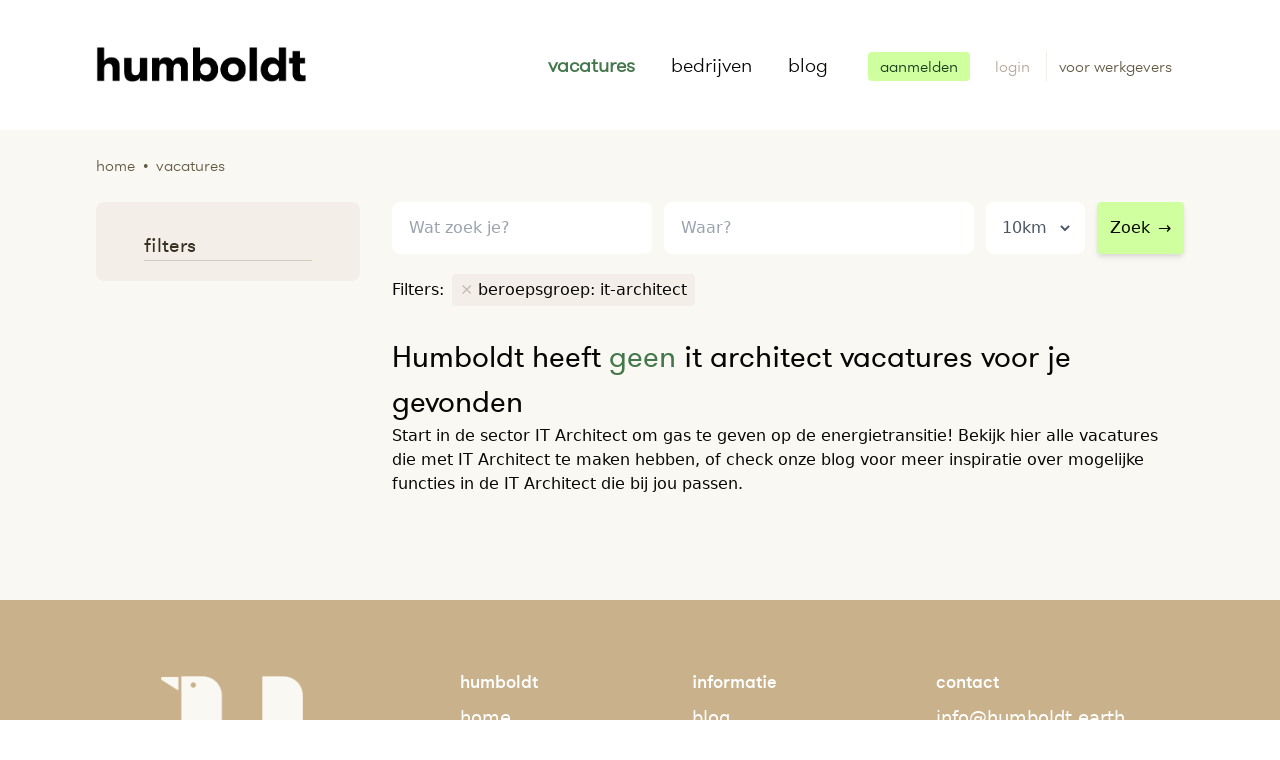

--- FILE ---
content_type: text/html; charset=UTF-8
request_url: https://humboldt.earth/vacatures/it-architect
body_size: 7921
content:
<!DOCTYPE html>
<html lang="nl">
    <head>
        <meta charset="utf-8">

        <meta name="viewport" content="width=device-width, initial-scale=1">
        <meta name="description" content="IT Architect vacatures op Humboldt. Zoek, vind en solliciteer direct op de nieuwste it architect vacatures">
        <meta name="author" content="Team Humboldt">
        
        <title>IT Architect vacature zoeken? — Humboldt —</title>
            <script type="application/ld+json">{"@context":"https:\/\/schema.org","@type":"WebSite","name":"Humboldt","url":"https:\/\/humboldt.earth\/vacatures\/it-architect","inLanguage":{"@type":"Language","name":"nl"},"publisher":{"@type":"Organization","name":"Humboldt","url":"https:\/\/humboldt.earth","sameAs":"https:\/\/www.instagram.com\/","logo":{"@type":"ImageObject","url":"https:\/\/humboldt.earth\/assets\/site\/img\/logo.png","width":210,"height":46},"aggregateRating":{"@type":"AggregateRating","bestRating":5,"worstRating":1,"ratingValue":3.9,"reviewCount":10}}}</script>

    <script type="application/ld+json">{"@context":"https:\/\/schema.org","@type":"SearchResultsPage","about":{"@type":"Thing","name":"IT Architect vacature zoeken? — Humboldt —","description":"IT Architect vacatures op Humboldt. Zoek, vind en solliciteer direct op de nieuwste it architect vacatures"},"breadcrumb":{"@type":"BreadcrumbList","itemListElement":[{"@type":"ListItem","position":1,"item":{"@type":"Thing","id":"https:\/\/humboldt.earth","name":"Home"}},{"@type":"ListItem","position":2,"item":{"@type":"Thing","id":"https:\/\/humboldt.earth\/vacatures","name":"Vacatures"}}]}}</script>

        <link rel="shortcut icon" href="/favicon.png" type="image/png" />

<link href="/assets/site/css/app.css" rel="stylesheet" type="text/css"/>


<style >[wire\:loading], [wire\:loading\.delay], [wire\:loading\.inline-block], [wire\:loading\.inline], [wire\:loading\.block], [wire\:loading\.flex], [wire\:loading\.table], [wire\:loading\.grid] {display: none;}[wire\:loading\.delay\.shortest], [wire\:loading\.delay\.shorter], [wire\:loading\.delay\.short], [wire\:loading\.delay\.long], [wire\:loading\.delay\.longer], [wire\:loading\.delay\.longest] {display:none;}[wire\:offline] {display: none;}[wire\:dirty]:not(textarea):not(input):not(select) {display: none;}input:-webkit-autofill, select:-webkit-autofill, textarea:-webkit-autofill {animation-duration: 50000s;animation-name: livewireautofill;}@keyframes livewireautofill { from {} }</style>
        
        <script src="/assets/site/js/site.js" defer></script>

<script src="/vendor/livewire/livewire.js?id=21fa1dd78491a49255cd" data-turbo-eval="false" data-turbolinks-eval="false" ></script><script data-turbo-eval="false" data-turbolinks-eval="false" >window.livewire = new Livewire();window.Livewire = window.livewire;window.livewire_app_url = '';window.livewire_token = '8ZJB2fPGFAOaBAssicahl3IhebrMgs9Zo3Igq6e0';window.deferLoadingAlpine = function (callback) {window.addEventListener('livewire:load', function () {callback();});};let started = false;window.addEventListener('alpine:initializing', function () {if (! started) {window.livewire.start();started = true;}});document.addEventListener("DOMContentLoaded", function () {if (! started) {window.livewire.start();started = true;}});</script>
<script src="https://cdn.jsdelivr.net/gh/livewire/turbolinks@v0.1.x/dist/livewire-turbolinks.js" data-turbolinks-eval="false" defer></script>


    <!-- Google Tag Manager -->
    <script>(function(w,d,s,l,i){w[l]=w[l]||[];w[l].push({'gtm.start':
        new Date().getTime(),event:'gtm.js'});var f=d.getElementsByTagName(s)[0],
        j=d.createElement(s),dl=l!='dataLayer'?'&l='+l:'';j.async=true;j.src=
        'https://www.googletagmanager.com/gtm.js?id='+i+dl;f.parentNode.insertBefore(j,f);
        })(window,document,'script','dataLayer','GTM-K78HNLJ');
    </script>
    <!-- End Google Tag Manager -->
        
    </head>

    <body class="vacatures">

        <!-- Google Tag Manager (noscript) -->
        <noscript><iframe src="https://www.googletagmanager.com/ns.html?id=GTM-MPHS3D7" height="0" width="0" style="display:none;visibility:hidden"></iframe></noscript>
        <!-- End Google Tag Manager (noscript) -->

        
        <div class="flex flex-col min-h-screen"
            x-data="{
                showModal: false,
                redirectWithDelay(url, delay){
                    setTimeout(function(){ Turbolinks.visit(url) }, delay);
                },
                sendGaEvent(event){
                    
                    window.dataLayer = window.dataLayer || [];
                    window.dataLayer.push(event.detail);
                }
            }"
            @showmodal.window="showModal = true"
            @closemodal.window="showModal = false"
            @showtoastr.window="Toastify({text: $event.detail}).showToast()"
            @accountdeleted.window="redirectWithDelay('/', '2000')"
            @turbolinks:visit="loading = true"
            @sendgaevent.window="sendGaEvent"
        >
            <nav class="container flex-row sm:flex items-center justify-between mx-auto py-8 sm:py-12 px-8 lg:px-24 font-humboldt-light text-xl"
    x-data="{ showMenu: false }"
>
    <div class=" flex items-center justify-between">
        <div class="flex items-center justify-between flex-shrink-0 text-white">
            <a href="/">
                <img src="/assets/site/img/logo.png" alt="Homebutton Humbolt" width="210" class="-mt-3" />
            </a>
        </div>
        <div class="block sm:hidden">
            <button @click="showMenu = !showMenu" class="flex items-center px-3 py-2 border rounded text-brown-200 border-brown-400 hover:text-green-600 hover:border-green-500">
                <svg class="fill-current h-3 w-3" viewBox="0 0 20 20" xmlns="http://www.w3.org/2000/svg">
                    <title>Menu</title>
                    <path d="M0 3h20v2H0V3zm0 6h20v2H0V9zm0 6h20v2H0v-2z" />
                </svg>
            </button>
        </div>
    </div>

    <div :class="showMenu ? 'block' : 'hidden'" class="relative sm:block mt-5 sm:mt-0 sm:flex sm:items-center justify-end sm:w-auto bg-brown-50 sm:bg-white shadow-md rounded-b-lg sm:shadow-none">
        
        <div class="px-4 py-3 sm:px-0 sm:py-0 sm:flex sm:flex-grow justify-end sm:space-x-3">

                        <a href="/vacatures" class="cursor:pointer block px-3 py-1 sm:px-0 sm:pr-3 sm:py-0 sm:inline-block hover:text-green-600 text-green-600 font-bold">vacatures</a>
            <a href="/bedrijven" class="cursor:pointer block px-3 py-1 sm:px-3 sm:py-0 sm:inline-block hover:text-green-600 ">bedrijven</a>
            
            <a href="/blog" class="cursor:pointer block px-3 py-1 sm:px-0 sm:pl-3 sm:py-0 sm:inline-block hover:text-green-600 ">blog</a>
                    </div>

        <div class="pl-6 pb-5 sm:static sm:inset-auto sm:mt-0 sm:mr-0 sm:ml-5 sm:border-beige-200 sm:pl-5 sm:pb-0">
            <div>

        
            <a class="hover:bg-green-800 hover:text-white px-3 py-1 rounded transition duration-150 ease-in-out text-base  bg-green-300 text-green-900"
                href="https://humboldt.earth/aanmelden"
                @click="$dispatch('sendgaevent', {&quot;event&quot;:&quot;register_user_button_clicked&quot;,&quot;user&quot;:[]})"
            >aanmelden</a>
            <a class="ml-5 hover:text-green-800 items-center text-base text-brown-400"
                href="https://humboldt.earth/user/auth/login"
            >
                login
            </a>
            <a class="hover:text-green-800 items-center text-base text-brown-500 }} border-l border-beige-200 ml-3 pl-3 py-1"
                href="https://humboldt.earth/werkgevers"
            >
                <span class="mr-3">voor werkgevers</span>
            </a>

        
    </div>
        </div>
    </div>
    
</nav>
            <div class="bg-beige-100 min-h-content pb-10">

        <div class="container mx-auto">
            <div class="px-8 md:px-24 pt-6">
                <div 
    class="breadcrumb flex flex-wrap items-center justify-left font-humboldt-light lowercase text-brown-500">
    <a href="/">Home</a>
                    <span class="mx-2">&bull;</span>
                    <span>Vacatures</span>
</div>            </div>
            <div class="py-6 px-6 lg:px-24">

                <div class="flex flex-col-reverse lg:flex-row-reverse">

                    <div x-data="stickySearch()"
                        x-on:toggle-sticky-search.window="setShowStickySearchFromEvent"
                        x-on:turbolinks:before-cache.window="resetStickSearch"
                        class="searchresults lg:ml-8 lg:w-3/4 lg:mt-0">

                        <div class="w-full flex">
                            <div class="compensate-for-sticky hidden sm:h-12 w-1"
                                :class="showStickySearch ? 'block' : 'hidden'"
                            ></div>
                            <div class="search-and-filters w-full"
                                :class="showStickySearch ? 'fixed top-0 bg-beige-100 py-3 z-20 left-0 w-full border border-b border-beige-200 transition duration-300 ease-in-out' : ''"
                            >
                                <div
                                    :class="showStickySearch ? 'container mx-auto px-3 w-full lg:px-24 flex ' : ''"
                                >
                                    <div x-cloak x-show="showStickySearch" class="lg:w-1/4 pr-5">
                                        <a href="https://humboldt.earth">
                                            <img src="/assets/site/img/logo-pinguin.png" alt="Humbolt" width="50" class="ml-3 lg:hidden" />
                                            <img src="/assets/site/img/logo.png" alt="Humbolt" width="190" class="hidden lg:block" />
                                        </a>
                                    </div>

                                    <div
                                        :class="showStickySearch ? 'w-full lg:w-3/4 lg:pl-5' : 'w-full'"
                                        >

                                        <div class="flex flex-col sm:flex-row items-start w-full ">
                                            <form class="block w-full">

    <div class="flex flex-col sm:flex-row items-start w-full"
        x-data="searchfields()"
        x-init="() => {
            path = '/vacatures';
            radius = 10;
            place = '';
            lat = '';
            lng = '';
            q = ``
        }"
        x-on:location-changed.window="setLocation"
        x-on:search-item-selected.window="setSearchItem"
    >
        <div class="w-full sm:w-2/6">

            <div class="autoComplete_wrapper">
                <input type="text"
                    id="searchAutoComplete"
                    class="appearance-none block w-full bg-white text-brown-700 rounded-lg py-3 px-4 leading-relaxed border border-white focus:outline-none focus:bg-white focus:border-brown-200 h-14"
                    x-model="q"
                    value=""
                    placeholder="Wat zoek je?"
                >
            </div>

        </div>

        <div class="w-full sm:w-4/6 mt-2 sm:mt-0 sm:ml-2 sm:ml-3 sm:flex items-center">

                <div class="locationfields flex w-full">
                    <input type="text"
                        x-model="place"
                        id="algolia-geocoder"
                        placeholder="Waar?"
                        class="appearance-none block w-full bg-white text-brown-700 rounded-lg py-3 px-4 leading-relaxed border border-white focus:outline-none focus:bg-white focus:border-brown-200 h-14"
                    />

                    <div class="bg-white rounded-lg ml-3 rounded-lg px-3 hidden sm:block">
                        <select x-model="radius"
                            name="radius"
                            class="h-14 bg-white rounded-lg outline-none text-gray-600 border-0"
                            
                        >
                            
                            <option value="5" >5km</option>
                            <option value="10"  selected >10km</option>
                            <option value="20" >20km</option>
                            <option value="50" >50km</option>
                            <option value="100" >100km</option>
                            <option value="200" >200km</option>
                        </select>
                    </div>

                    <div class="sm:hidden ml-3">
                        <button @click.prevent="submit()"
                        class="w-full sm:w-auto bg-green-300 py-3 px-3 sm:ml-3 border border-green-300 rounded  hover:border-green-400 focus:outline-none focus:border-green-400 h-14 shadow-md"
                    >
                        Zoek<span class="ml-2">&rarr;</span>
                    </button>
                    </div>
                </div>

                <div class="hidden sm:block mt-3 sm:mt-0">
                    <button @click.prevent="submit()"
                        class="w-full sm:w-auto bg-green-300 py-3 px-3 sm:ml-3 border border-green-300 rounded  hover:border-green-400 focus:outline-none focus:border-green-400 h-14 shadow-md"
                    >
                        Zoek<span class="ml-2">&rarr;</span>
                    </button>
                </div>

        </div>
    </div>
</form>
                                        </div>

                                        <div class="flex flex-wrap items-center justify-left mt-5">
        <div class="mr-2 mb-2">
            Filters:
        </div>

        <div class="inline-flex flex-wrap items-center mr-0">
                            <div class="bg-beige-200 px-2 py-1 rounded mr-2 mb-2">
                    <a href="https://humboldt.earth/vacatures" 
                        
                        class="group"
                    >
                        <span class="text-brown-300 group-hover:text-brown-500">&times;</span>
                        <span class="hover:line-through">beroepsgroep: it-architect</span>
                    </a>
                </div>
                
                            
                    </div>

    </div>

                                    </div>
                                </div>

                            </div>
                        </div>

                        <div>
        
        <h1 class="font-humboldt text-2xl lg:text-3xl mt-5">
            Humboldt heeft <span class="text-green-600">geen</span> 
                            it architect
            
            vacatures 

            
            
            voor je gevonden
        </h1>
    </div>
                                                    <div class="joboffer-content">
        
                    <div>
                    
                    Start in de sector IT Architect om gas te geven op de energietransitie! Bekijk hier alle vacatures die met IT Architect te maken hebben, of check onze blog voor meer inspiratie over mogelijke functies in de IT Architect die bij jou passen.
                            </div>

            </div>
                                                <div>
                                                    </div>

                        <div class="mt-10 mb-5">
                                                    </div>

                                                    <div class="joboffer-content">
        
            </div>
                        
                    </div>

                    <div class="w-full lg:w-1/4 pt-0">
                        

                        <div x-data="{ showFilters: window.innerWidth > 1279 }"
                            class="filters"
                        >

                            <div x-cloak>
                                <div x-show="showFilters" class="flex flex-wrap bg-beige-200 rounded-lg px-6 pb-5 pt-1 mb-3 font-humboldt-light">
                                    <h2 class="text-xl font-humboldt text-brown-800 ml-6 mt-6 border-b border-brown-200 w-full mr-6">filters</h2>

            <div class="w-full sm:w-1/3 md:w-1/5 lg:w-full">
                    </div>
    
            <div class="w-full sm:w-1/3 md:w-1/5 lg:w-full">
                    </div>
    
            <div class="w-full sm:w-1/3 md:w-1/5 lg:w-full">
                    </div>
    
            <div class="w-full sm:w-1/3 md:w-1/5 lg:w-full">
                    </div>
    
            <div class="w-full sm:w-1/3 md:w-1/5 lg:w-full">
                    </div>
    
        
                                </div>
                            </div>

                            <div class="text-center mb-3 lg:hidden">
                                <button @click="showFilters = ! showFilters"
                                    class="cursor:pointer focus:outline-none"
                                    x-text="showFilters ? 'Verberg filters &uarr;' : 'Toon filters &darr;'"
                                ></button>
                            </div>
                        </div>
                    </div>
                </div>

            </div>
        </div>

        <div class="fixed inset-x-0 bottom-0 z-50 px-4 pb-6 sm:inset-0 sm:p-0 sm:flex sm:items-center sm:justify-center" 
    x-show="showModal"
    x-cloak
    style="display: none"
>    
    <div class="fixed inset-0 transition-opacity transform" @click="showModal = false"
        x-transition:enter="transition ease-out duration-300 "
        x-transition:enter-start="opacity-0"
        x-transition:enter-end="opacity-100"
        x-transition:leave="transition ease-in duration-200"
        x-transition:leave-start="opacity-100"
        x-transition:leave-end="opacity-0"
        x-show="showModal"
    >
        <div class="absolute inset-0 bg-gray-500 opacity-75"></div>
    </div>
    
    <div class="px-4 pt-5 pb-4 overflow-hidden transition-all transform bg-white rounded-lg shadow-xl sm:max-w-md sm:w-full sm:p-6 -mt-32"
        x-transition:enter="transition ease-out duration-300"
        x-transition:enter-start="opacity-0 translate-y-4 sm:translate-y-0 sm:scale-95"
        x-transition:enter-end="opacity-100 translate-y-0 sm:scale-100"
        x-transition:leave="transition ease-in duration-200"
        x-transition:leave-start="opacity-100 translate-y-0 sm:scale-100"
        x-transition:leave-end="opacity-0 translate-y-4 sm:translate-y-0 sm:scale-95"
        x-show="showModal"
    >
        <div wire:id="4wZvFxtAW56HxtHjGUCk" wire:initial-data="{&quot;fingerprint&quot;:{&quot;id&quot;:&quot;4wZvFxtAW56HxtHjGUCk&quot;,&quot;name&quot;:&quot;site.alert-form&quot;,&quot;locale&quot;:&quot;nl&quot;,&quot;path&quot;:&quot;vacatures\/it-architect&quot;,&quot;method&quot;:&quot;GET&quot;},&quot;effects&quot;:{&quot;listeners&quot;:[]},&quot;serverMemo&quot;:{&quot;children&quot;:[],&quot;errors&quot;:[],&quot;htmlHash&quot;:&quot;f16e1154&quot;,&quot;data&quot;:{&quot;first_name&quot;:null,&quot;last_name&quot;:null,&quot;email&quot;:null,&quot;voorwaarden&quot;:null,&quot;sending&quot;:false,&quot;url&quot;:&quot;https:\/\/humboldt.earth\/vacatures\/it-architect&quot;},&quot;dataMeta&quot;:[],&quot;checksum&quot;:&quot;b55174dcf4ca7c0633ec8c0243f1fad9ee67578806496dd711900b7258f8f95e&quot;}}" x-data="{ sending: '' }" }">

    <h3 class="font-bold text-2xl text-green-600 flex items-center">
        Stel een vacature alert in!
    </h3>
    <p class="leading-relaxed mt-3">Als eerste op de hoogte van nieuwe vacatures op basis van deze zoekopdracht? Zodra Humboldt er 1 voor je vindt laten we het per mail weten.</p>

    <div class="mt-3">

            </div>

    <h3 class="text-brown-800 mb-1 text-base mt-5 font-humboldt">Je gegevens</h3>

    <form @submit="sending = true" wire:submit.prevent="submit" class="mt-3">

        <input type="hidden" wire:model="url" class="w-full">

        <div class="flex space-x-2 w-full">
            <div class="w-2/5">
                <label for="firstname" class="block text-sm font-medium leading-5 text-gray-700">Voornaam</label>
                <div class="mt-1 relative rounded-md shadow-sm">
                    <input
    wire:model.lazy="first_name" id="firstname"
    class="form-control appearance-none block w-full px-3 py-3 border border-brown-200 rounded-md placeholder-gray-400 focus:outline-none focus:shadow-outline sm:leading-5"
>
                </div>
            </div>

            <div class="w-3/5">

                <label for="lastname" class="block text-sm font-medium leading-5 text-gray-700">Achternaam</label>
                <div class="mt-1 relative rounded-md shadow-sm">
                    <input
    wire:model.lazy="last_name" id="lastname"
    class="form-control appearance-none block w-full px-3 py-3 border border-brown-200 rounded-md placeholder-gray-400 focus:outline-none focus:shadow-outline sm:leading-5"
>
                </div>
            </div>

        </div>

        <div class="mt-3">
            <label for="email" class="block text-sm font-medium leading-5 text-gray-700">E-mail</label>
            <div class="mt-1 relative rounded-md shadow-sm">
                <input
    type="email" wire:model.lazy="email" id="email"
    class="form-control appearance-none block w-full px-3 py-3 border border-brown-200 rounded-md placeholder-gray-400 focus:outline-none focus:shadow-outline sm:leading-5"
>

            </div>
        </div>

        <div class="mt-3 flex items-center">
            <input type="checkbox" wire:model="voorwaarden" id="voorwaarden"
            class="form-checkbox rounded border-brown-300 h-4 w-4 text-gray-500 transition duration-150 ease-in-out "
            />

          <label for="voorwaarden" class="ml-2 block text-sm leading-5 text-gray-900">
            Ik ga akkoord met de algemene voorwaarden.
          </label>
        </div>


        <div class="w-full mt-5">
            <button type="submit" class="flex items-center justify-center bg-green-500 text-white hover:bg-green-600 px-3 py-2 mt-3 rounded w-full" wire:loading.attr="disabled">

                Versturen
                <span wire:loading.remove wire:target="submit" class="ml-3">→</span>
                <span wire:loading wire:target="submit">
                    <svg class="fill-current animate-spin h-4 w-4 ml-1" xmlns="http://www.w3.org/2000/svg" viewBox="0 0 512 512"><path d="M296 48c0 22.091-17.909 40-40 40s-40-17.909-40-40 17.909-40 40-40 40 17.909 40 40zm-40 376c-22.091 0-40 17.909-40 40s17.909 40 40 40 40-17.909 40-40-17.909-40-40-40zm248-168c0-22.091-17.909-40-40-40s-40 17.909-40 40 17.909 40 40 40 40-17.909 40-40zm-416 0c0-22.091-17.909-40-40-40S8 233.909 8 256s17.909 40 40 40 40-17.909 40-40zm20.922-187.078c-22.091 0-40 17.909-40 40s17.909 40 40 40 40-17.909 40-40c0-22.092-17.909-40-40-40zm294.156 294.156c-22.091 0-40 17.909-40 40s17.909 40 40 40c22.092 0 40-17.909 40-40s-17.908-40-40-40zm-294.156 0c-22.091 0-40 17.909-40 40s17.909 40 40 40 40-17.909 40-40-17.909-40-40-40z"/></svg>                </span>

            </button>

        </div>
    </form>

</div>

<!-- Livewire Component wire-end:4wZvFxtAW56HxtHjGUCk -->
    </div>
</div>
    </div>

            <div class="bg-beige-300">
    <div class="container mx-auto">
        <div class="text-white py-6 sm:py-16 px-6 sm:px-24 flex flex-wrap items-start justify-between">
            <div class="w-full sm:w-1/4 text-center sm:text-left my-3 sm:my-0 flex">
                <a href="/" class="inline-block mx-auto mt-3 mb-5 sm:mb-0 ">
                    <img src="/assets/site/img/placeholder-mountain.jpg"
                         data-src="/assets/site/img/logo-footer.png"
                         class="lozad"
                         style="height: 140px"
                         alt="Logo Humboldt"
                    />
                </a>
            </div>

            <div class="w-1/2 sm:w-1/4 text-center">
                <ul class="text-lg leading-loose w-auto inline-block mx-auto text-left">
                    <li class="font-humboldt-medium">
                        humboldt
                    </li>
                    <li>
                        <a href="/" class="hover:underline">home</a>
                    </li>
                    <li>
                        <a href="/vacatures" class="hover:underline">vacatures</a>
                    </li>
                    <li>
                        <a href="/bedrijven" class="hover:underline">bedrijven</a>
                    </li>
                </ul>
            </div>

            <div class="w-1/2 sm:w-1/4 text-center">
                <ul class="text-lg leading-loose w-auto inline-block mx-auto text-left">
                    <li class="font-humboldt-medium">
                        informatie
                    </li>
                    <li>
                        <a href="/blog" class="hover:underline">blog</a>
                    </li>
                    <li>
                        <a href="/over-ons" class="hover:underline">over ons</a>
                    </li>
                    <li>
                        <a href="/wat-is-een-groene-baan" class="hover:underline">over groene banen</a>
                    </li>

                </ul>
            </div>

            <div class="w-full sm:w-1/4 text-center mt-5 sm:mt-0">
                <div class="w-full sm:w-auto sm:inline-block mx-auto">
                    <ul class="text-lg leading-loose sm:text-left">
                        <li class="font-humboldt-medium">
                            contact
                        </li>
                        <li>
                            <a href="mailto:info@humboldt.earth" class="hover:underline">info@humboldt.earth</a>
                        </li>
                    </ul>


                    <div class="text-left mt-3">
                        volg ons op
                        <a href="https://www.facebook.com/HumboldtGroeneVacatures" target="_blank" class="hover:underline" title="Humboldt op Facebook">facebook</a>,<br />
                        <a href="" target="_blank" class="hover:underline" title="Humboldt op Linkedin">linkedin</a>,
                        <a href="https://twitter.com/humboldt_jobs" target="_blank" class="hover:underline" title="Humboldt op Twitter">twitter</a> &
                        <a href="https://www.instagram.com/humboldt_groenevacatures" target="_blank" class="hover:underline" title="Humboldt op Instagram">instagram</a>
                    </div>

                    <div class="flex items-center justify-center sm:justify-start mt-0 mt-3 ml-0">
                        <a href="https://www.facebook.com/HumboldtGroeneVacatures" target="_blank"
                            class="bg-beige-100 block text-center rounded-full w-10 h-10 flex items-center justify-center hover:shadow text-xl text-brown-300 hover:text-green-700"
                            title="Humboldt op Facebook">
                            <svg class="fill-current h-6 w-6" xmlns="http://www.w3.org/2000/svg" viewBox="0 0 320 512"><path d="M279.14 288l14.22-92.66h-88.91v-60.13c0-25.35 12.42-50.06 52.24-50.06h40.42V6.26S260.43 0 225.36 0c-73.22 0-121.08 44.38-121.08 124.72v70.62H22.89V288h81.39v224h100.17V288z"/></svg>                        </a>

                        <a href="" target="_blank"
                            class="ml-5 bg-beige-100 block text-center rounded-full w-10 h-10 flex items-center justify-center hover:shadow text-xl text-brown-300 hover:text-green-700"
                            title="Humboldt op Linkedin">
                            <svg class="fill-current h-6 w-6" xmlns="http://www.w3.org/2000/svg" viewBox="0 0 448 512"><path d="M416 32H31.9C14.3 32 0 46.5 0 64.3v383.4C0 465.5 14.3 480 31.9 480H416c17.6 0 32-14.5 32-32.3V64.3c0-17.8-14.4-32.3-32-32.3zM135.4 416H69V202.2h66.5V416zm-33.2-243c-21.3 0-38.5-17.3-38.5-38.5S80.9 96 102.2 96c21.2 0 38.5 17.3 38.5 38.5 0 21.3-17.2 38.5-38.5 38.5zm282.1 243h-66.4V312c0-24.8-.5-56.7-34.5-56.7-34.6 0-39.9 27-39.9 54.9V416h-66.4V202.2h63.7v29.2h.9c8.9-16.8 30.6-34.5 62.9-34.5 67.2 0 79.7 44.3 79.7 101.9V416z"/></svg>                        </a>

                        <a href="https://twitter.com/humboldt_jobs" target="_blank"
                            class="ml-5 bg-beige-100 block text-center rounded-full w-10 h-10 flex items-center justify-center hover:shadow text-xl text-brown-300 hover:text-green-700"
                            title="Humboldt op Twitter">
                            <svg class="fill-current h-6 w-6" xmlns="http://www.w3.org/2000/svg" viewBox="0 0 512 512"><path d="M459.37 151.716c.325 4.548.325 9.097.325 13.645 0 138.72-105.583 298.558-298.558 298.558-59.452 0-114.68-17.219-161.137-47.106 8.447.974 16.568 1.299 25.34 1.299 49.055 0 94.213-16.568 130.274-44.832-46.132-.975-84.792-31.188-98.112-72.772 6.498.974 12.995 1.624 19.818 1.624 9.421 0 18.843-1.3 27.614-3.573-48.081-9.747-84.143-51.98-84.143-102.985v-1.299c13.969 7.797 30.214 12.67 47.431 13.319-28.264-18.843-46.781-51.005-46.781-87.391 0-19.492 5.197-37.36 14.294-52.954 51.655 63.675 129.3 105.258 216.365 109.807-1.624-7.797-2.599-15.918-2.599-24.04 0-57.828 46.782-104.934 104.934-104.934 30.213 0 57.502 12.67 76.67 33.137 23.715-4.548 46.456-13.32 66.599-25.34-7.798 24.366-24.366 44.833-46.132 57.827 21.117-2.273 41.584-8.122 60.426-16.243-14.292 20.791-32.161 39.308-52.628 54.253z"/></svg>                        </a>

                        <a href="https://www.instagram.com/humboldt_groenevacatures" target="_blank"
                            class="ml-5 bg-beige-100 block text-center rounded-full w-10 h-10 flex items-center justify-center hover:shadow text-xl text-brown-300 hover:text-green-700"
                            title="Humboldt op Instagram">
                            <svg class="fill-current h-6 w-6" xmlns="http://www.w3.org/2000/svg" viewBox="0 0 448 512"><path d="M224.1 141c-63.6 0-114.9 51.3-114.9 114.9s51.3 114.9 114.9 114.9S339 319.5 339 255.9 287.7 141 224.1 141zm0 189.6c-41.1 0-74.7-33.5-74.7-74.7s33.5-74.7 74.7-74.7 74.7 33.5 74.7 74.7-33.6 74.7-74.7 74.7zm146.4-194.3c0 14.9-12 26.8-26.8 26.8-14.9 0-26.8-12-26.8-26.8s12-26.8 26.8-26.8 26.8 12 26.8 26.8zm76.1 27.2c-1.7-35.9-9.9-67.7-36.2-93.9-26.2-26.2-58-34.4-93.9-36.2-37-2.1-147.9-2.1-184.9 0-35.8 1.7-67.6 9.9-93.9 36.1s-34.4 58-36.2 93.9c-2.1 37-2.1 147.9 0 184.9 1.7 35.9 9.9 67.7 36.2 93.9s58 34.4 93.9 36.2c37 2.1 147.9 2.1 184.9 0 35.9-1.7 67.7-9.9 93.9-36.2 26.2-26.2 34.4-58 36.2-93.9 2.1-37 2.1-147.8 0-184.8zM398.8 388c-7.8 19.6-22.9 34.7-42.6 42.6-29.5 11.7-99.5 9-132.1 9s-102.7 2.6-132.1-9c-19.6-7.8-34.7-22.9-42.6-42.6-11.7-29.5-9-99.5-9-132.1s-2.6-102.7 9-132.1c7.8-19.6 22.9-34.7 42.6-42.6 29.5-11.7 99.5-9 132.1-9s102.7-2.6 132.1 9c19.6 7.8 34.7 22.9 42.6 42.6 11.7 29.5 9 99.5 9 132.1s2.7 102.7-9 132.1z"/></svg>                        </a>

                    </div>
                </div>
            </div>

        </div>
    </div>
</div>
            <div class="bg-black">
        <div class="container mx-auto">
            <div class="text-white py-3 px-3 flex items-center font-humboldt">
                <ul class="flex justify-center items-center w-full inline-block text-sm">
                    <li class="mx-3">Humboldt &copy; 2026</li>
                    <li class="mx-3">
                        <a href="/privacy" class="hover:underline">Privacy policy</a>
                    </li>
                    <li class="mx-3">
                        <a href="/cookies" class="hover:underline">Cookie policy</a>
                    </li>
                    <li class="mx-3">
                        <a href="/algemene-voorwaarden" class="hover:underline">Algemene voorwaarden</a>
                    </li>
                </ul>
            </div>
        </div>
    </div>
        </div>
    </body>

</html>
